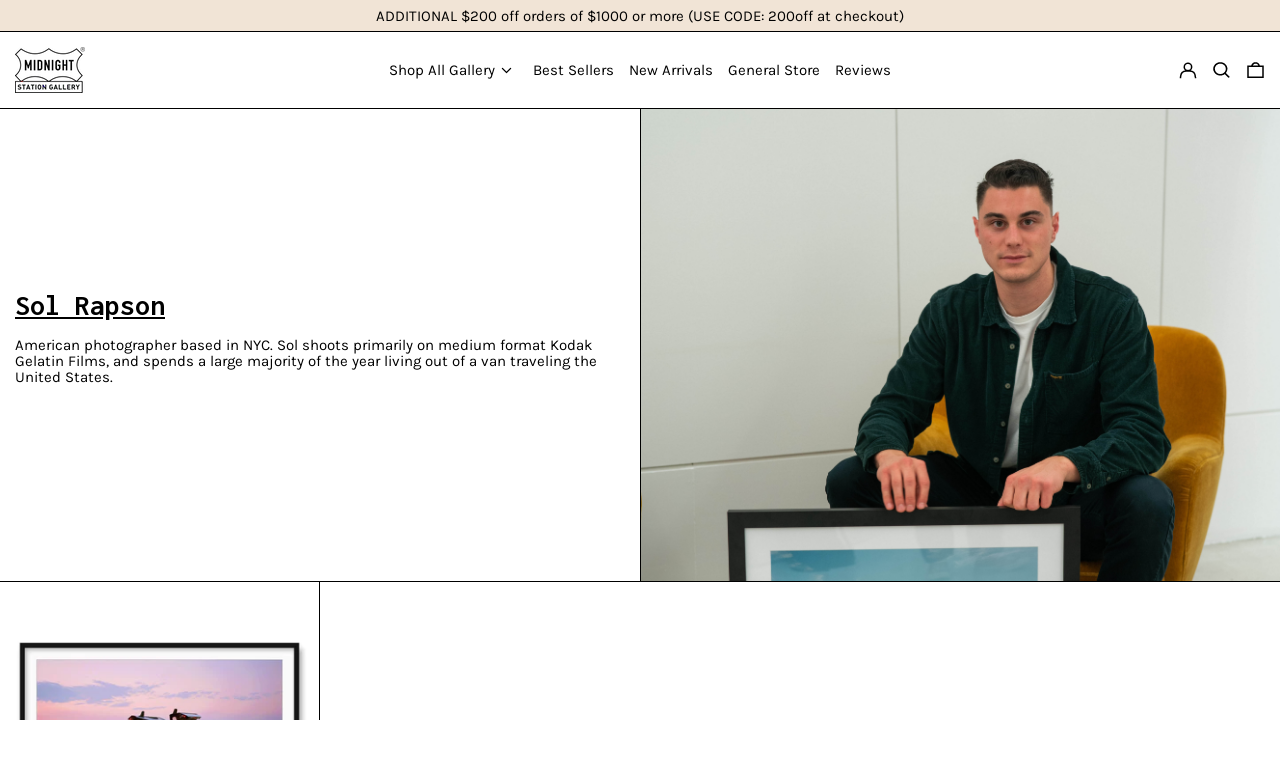

--- FILE ---
content_type: text/css
request_url: https://midnightstation.com/cdn/shop/t/73/assets/custom.css?v=173862457259651181791666801137
body_size: 931
content:
html{scroll-behavior:smooth}body{overflow-x:hidden}body.no-scroll{overflow:hidden}body.artist-panel-open .icomoon-wrapper{opacity:0!important}[data-color-scheme=primary].bg-scheme-background :focus,[data-color-scheme=primary] .bg-scheme-background :focus{outline-color:transparent}.predictive-search-results{width:100vw;background-color:#fff;height:auto;display:none;grid-template-columns:1fr 1fr;padding:50px;overflow:scroll;margin-top:54px}.predictive-search__card{height:150px;display:flex;flex-direction:column;gap:5px;align-items:center;justify-content:center}.predictive-search__product-title{font-weight:700}.predictive-search__product-title,.predictive-search__product-price{text-align:center}.predictive-search__product-image{height:60%;object-fit:cover}.header-cart-count{width:.8em;height:.8em;right:-5px;top:0;display:flex;align-items:center;justify-content:center}.header-cart-count .product-number{color:#fff;font-size:.7em;font-weight:600}@media (min-width: 1024px){.predictive-search-results{grid-template-columns:repeat(4,1fr);grid-template-rows:250px 250px;padding:30px 50px}.predictive-search__card{height:100%;display:flex;flex-direction:column}.predictive-search__product-image{height:70%;margin-bottom:10px}}.product-badge{position:absolute;background-color:#000;color:#fff;z-index:9;padding:3px 6px;left:10px;top:10px;font-weight:400}.collection-custom-filters{width:100vw;height:100vh;position:fixed;z-index:999;background-color:#fff;top:0;transform:translate(100vw);transition:transform .4s ease-in}.collection-custom-filters__header{padding:20px;flex-direction:row;justify-content:space-between}.collection-custom-filters__header .collection-custom-filters__close-icon{width:20px}.collection-custom-filters.filters-open{transform:translate(0);overflow:scroll}.filter-menu__list{flex-direction:column}.filter-menu__link .filter-menu__link-title{font-weight:600;font-size:16px;margin-right:5px}.filter-menu__dropdown{max-height:0;overflow:hidden;transition:.3s ease;opacity:0}.filter-menu__dropdown.show{opacity:1;max-height:none}.open .filter-menu__chevron{transform:rotate(-180deg)}.filter-menu__link{padding:0 20px}.filter-menu__link--by-artist .filter-menu__dropdown{padding-bottom:450px}.filter-menu__link>a{justify-content:space-between;padding:20px;border-bottom:1px solid #000}.filter-menu__link.open>a{border-bottom:0}.filter-menu__dropdown{padding:0 20px;display:flex;flex-direction:column;gap:10px}.filter-button-wrapper{justify-content:flex-end}.filter-button-wrapper button{margin-right:20px}.artist-letter{font-size:16px;padding:20px 0}.hidden-product{display:none}.size-guide-lightbox-btn{margin:10px 0;font-weight:600;display:block;text-decoration:underline;text-underline-offset:3px}.fslightbox-fade-in-strong .size-guide-content{display:flex;flex-direction:column;gap:10px}.size-guide-content div:first-child{border-top:1px solid}.size-row{border-bottom:1px solid;display:flex;align-items:center;justify-content:space-between;padding:10px 0;font-size:16px}.size-guide-content{background-color:#fff;width:90vw;height:auto;display:none;padding:40px;justify-content:center}.fslightbox-slide-btn{opacity:0;display:none}.size-row__size{font-weight:600}.size-btn-title{display:flex;align-items:center;gap:5px}.pdp-product-images{display:none}.pdp-title-stars{margin-top:10px;display:flex}.pdp-artist-link{margin-top:10px}.swym-btn-container[data-position=default] .swym-add-to-wishlist.swym-btnlink{padding:0;border:1px solid}.collection-wishlist-btn{display:none}.increase-target:before{z-index:5!important}.display-icon.collection-wishlist-btn{display:block;position:absolute;right:10px;top:5px;z-index:9;width:100%!important;height:20px!important}.display-icon.collection-wishlist-btn svg{width:auto;margin-left:auto}.collection-list li{position:relative}#shopify-section-header{z-index:9999}.size-guide-lightbox-btn-desktop{display:none}@media (min-width: 1024px){#shopify-section-header{top:-1px!important}.size-guide-lightbox-btn-desktop{display:block}.size-guide-lightbox-btn-mobile,.splide--product{display:none}.pdp-product-images{display:grid}.filter-menu__list{flex-direction:row}.collection-custom-filters{height:auto;position:relative;z-index:15;background-color:#fff;top:unset;transform:translate(0);position:sticky;top:76px;z-index:30}.collection-custom-filters.nav-bar-open{top:269px}.filter-menu__link{display:inline-block;min-width:fit-content;position:relative;padding:0 10px}.filter-menu__link>a{border:0}.filter-menu__link.open .filter-menu__dropdown{visibility:visible;z-index:11;opacity:1;transition:opacity .3s;border:1px solid}.filter-menu__link.open .filter-menu__chevron{transform:rotate(-180deg)}.filter-menu__dropdown{transition:opacity .3s;border-top:0;min-width:100%;left:0;margin:0;position:absolute;text-align:left;top:100%;visibility:hidden;overflow:hidden;z-index:10;background-color:#fff;display:flex;flex-direction:column;gap:15px;padding:20px;min-width:180px;max-height:none;opacity:0}.filter-menu__dropdown a{transition:opacity .2s ease}.filter-menu__dropdown a:hover{opacity:.6}.filter-menu__link--by-artist{position:unset}.filter-menu__link--by-artist .filter-menu__dropdown{width:100vw;padding:40px 100px;display:grid;top:75%;grid-template-rows:repeat(35,1fr);grid-template-columns:auto;grid-auto-flow:column;gap:0}.artist-letter{font-size:18px;padding:5px 0}.size-guide-content{height:auto}.collection-custom-filters.search-bar-open{top:126px}.remove-grid{display:none}}.template-product .navigation-with-image{overflow:hidden}.template-product .navigation-with-image>div{margin-bottom:-10px}.template-product #looxReviews{margin-top:10px!important}.home-collection-link h2,.home-collection-link span{transition:opacity .2s ease}.home-collection-link h2{text-decoration:none;position:relative;width:max-content}.home-collection-link h2:after{content:"";position:absolute;width:0;height:3px;display:block;margin-top:2px;right:0;background:#000;transition:width .2s ease;-webkit-transition:width .2s ease}.home-collection-link:hover h2:after{width:100%;left:0;background:#000}.home-collection-link:hover{cursor:pointer!important}.home-collection-link:hover h2,.home-collection-link:hover span{opacity:.6}#ae_app{position:relative!important}#ae_launcher.ae-cta-position-preset-right-lower{right:0!important;bottom:-10px!important;position:relative!important}
/*# sourceMappingURL=/cdn/shop/t/73/assets/custom.css.map?v=173862457259651181791666801137 */


--- FILE ---
content_type: text/javascript
request_url: https://midnightstation.com/cdn/shop/t/73/assets/custom.js?v=127295122806507357251668108730
body_size: 741
content:
const checkElement=async selector=>{for(;document.querySelector(selector)===null;)await new Promise(resolve=>requestAnimationFrame(resolve));return document.querySelector(selector)},predictiveSearch=()=>{const predictiveSearchPanel=document.querySelector(".js-predictive-search");document.addEventListener("keyup",function(event){const searchInput=event.target;if(searchInput.classList.contains("js-search-input")){const searchTerm=searchInput.value.trim();searchTerm.length>1?fetch(window.Shopify.routes.root+`search/suggest.json?q=${searchTerm}&resources[type]=product&resources[limit]=8&resources[options][fields]=title,tag,vendor`).then(response=>response.json()).then(data=>{predictiveSearchPanel.innerHTML="",predictiveSearchPanel.style.display="grid",data.resources.results.products.map(product=>{predictiveSearchPanel.innerHTML+=` 
                           <a href="${product.url}" class="predictive-search__card">
                               <img src="${product.featured_image.url}" class="predictive-search__product-image" />
                               <div class"predictive-search__product-content">
                                <h4 class="predictive-search__product-title">${product.title}</h4>
                                <h5 class="predictive-search__product-price">${product.price}</h5>
                               </div>
                           </a>
                       `})}):(predictiveSearchPanel.innerHTML="",predictiveSearchPanel.style.display="none")}})},frameSwatchUpdate=()=>{const swatchInputs=Array.from(document.querySelectorAll(".js-color-input"));if(swatchInputs.length<1)return;const currentColor=swatchInputs.find(s=>s.checked&&s.dataset.color).value.toLowerCase(),currentSize=swatchInputs.find(s=>s.checked&&s.dataset.size).value,productImages=Array.from(document.querySelectorAll(".js-product-slide")),vendor=document.querySelector(".pdp-artist-link a").innerText,firstNoFrameImage=productImages.filter(elem=>elem.dataset.alt.includes("no frame")&&elem.dataset.alt.includes(`~${currentSize}`)),mainImage=productImages.filter(elem=>elem.dataset.alt.includes("main-image"));productImages.map(img=>{const wrapper=img.parentElement;if(window.innerWidth>1023&&img!==firstNoFrameImage[0])if(!img.dataset.alt.includes(currentColor)||!img.dataset.alt.includes(`~${currentSize}`))if(vendor=="Midnight Station Gallery")img.classList.remove("hidden-product");else if(img===mainImage[0]){let copyMainImage=img.cloneNode(!0);wrapper.insertAdjacentElement("afterbegin",copyMainImage),img.classList.add("hidden-product"),firstNoFrameImage[0].classList.add("hidden-product")}else img.classList.add("hidden-product");else img.classList.remove("hidden-product")})},mobileFilters=()=>{const filterBtn=document.querySelector(".filter-button"),filterPanel=document.querySelector(".collection-custom-filters"),closeBtn=document.querySelector(".js-close-filters"),body=document.querySelector("body");filterBtn&&filterBtn.addEventListener("click",()=>{filterPanel.classList.contains("filters-open")?(filterPanel.classList.remove("filters-open"),body.classList.remove("no-scroll")):(filterPanel.classList.add("filters-open"),body.classList.add("no-scroll"))}),closeBtn&&closeBtn.addEventListener("click",()=>{filterPanel.classList.remove("filters-open"),body.classList.remove("no-scroll")}),Array.from(document.querySelectorAll(".filter-menu__link")).map(item=>{item.addEventListener("click",function(e){const target=e.currentTarget,gridSelector=document.querySelector("#CollectionProductGrid"),panel=target.querySelector(".filter-menu__dropdown"),body2=document.querySelector("body"),openPanel=panel.classList.contains("show"),showSel=document.querySelector(".show"),openSel=document.querySelector(".open"),isArtistFilter=target.classList.contains("filter-menu__link--by-artist"),chevron=target.querySelector(".filter-menu__chevron");showSel!==null&&(showSel.classList.remove("show"),openSel.classList.remove("open")),panel.classList.add("show"),target.classList.add("open"),openPanel?(panel.classList.remove("show"),target.classList.remove("open"),isArtistFilter&&(gridSelector.classList.remove("remove-grid"),body2.classList.remove("artist-panel-open"))):isArtistFilter&&(gridSelector.classList.add("remove-grid"),body2.classList.add("artist-panel-open"))})})},audioEyePosition=function(){const footerMenu=document.querySelector(".footer-social-menu ul");checkElement("#ae_app").then(selector=>{footerMenu.insertAdjacentHTML("beforeend",selector.outerHTML)})};document.addEventListener("DOMContentLoaded",function(){audioEyePosition(),predictiveSearch();const body=document.querySelector("body");body.classList.contains("template-product")&&frameSwatchUpdate(),body.classList.contains("template-collection")&&(document.addEventListener("scroll",()=>{const filters=document.querySelector(".menu-open .collection-custom-filters"),filters2=document.querySelector(".search-open .collection-custom-filters");filters2!=null&&(window.scrollY>100?filters2.classList.add("search-bar-open"):filters2.classList.contains("search-bar-open")&&filters2.classList.remove("search-bar-open")),filters!=null&&(window.scrollY>100?filters.classList.add("nav-bar-open"):filters.classList.contains("nav-bar-open")&&filters.classList.remove("nav-bar-open"))}),mobileFilters())},!1);
//# sourceMappingURL=/cdn/shop/t/73/assets/custom.js.map?v=127295122806507357251668108730


--- FILE ---
content_type: text/json
request_url: https://conf.config-security.com/model
body_size: 85
content:
{"title":"recommendation AI model (keras)","structure":"release_id=0x68:44:58:7b:7e:36:5b:3e:47:5f:3b:6f:71:31:49:3e:26:61:3b:56:3a:49:38:7b:63:4e:30:64:5c;keras;posmm48llf780fk1gyupdwpttdp32v60yqjiyhnc3tj8v5o0he0h40pkndyyijgihil3dlyn","weights":"../weights/6844587b.h5","biases":"../biases/6844587b.h5"}